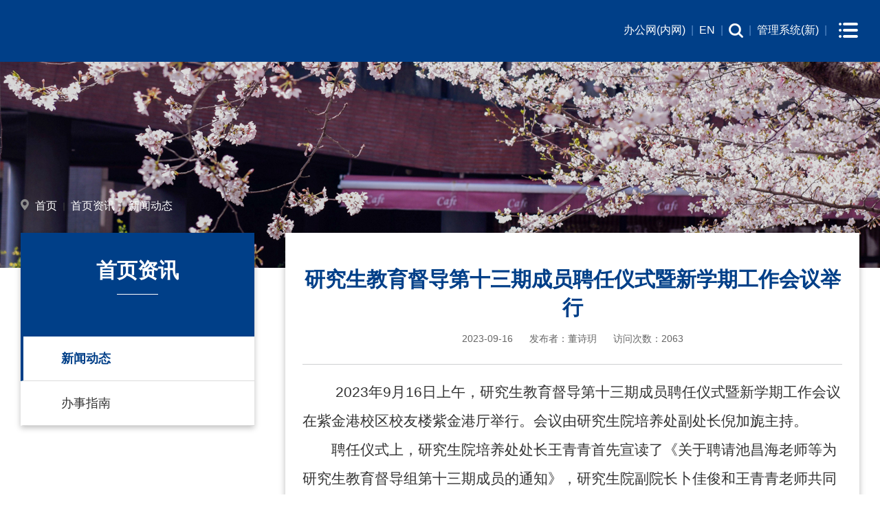

--- FILE ---
content_type: text/html
request_url: http://www.grs.zju.edu.cn/2023/0916/c62964a2802785/page.htm
body_size: 5377
content:
<!DOCTYPE html>
<html lang="en">

<head>
    <meta charset="UTF-8">
    <meta name="viewport" content="width=device-width, initial-scale=1.0">
    <title>研究生教育督导第十三期成员聘任仪式暨新学期工作会议举行</title>
    <meta name="description" content="2023年9月16日上午，研究生教育督导第十三期成员聘任仪式暨新学期工作会议在紫金港校区校友楼紫金港厅举行。会议由研究生院培养处副处长倪加旎主持。聘任仪式上，研究生院培养处处长王青青首先宣读了《关于聘请池昌海老师等为研究生教育督导组第十三期成员的通知》，研究生院副院长卜佳俊和王青青老师共同为第十三期督导组成员颁发聘书，并拍照留念。随后，研究生院副院长卜佳俊讲话。他首先感谢了历届督导组成员对浙江大学研究生教育教学质量提升所做出的贡献。他强调，教育督导是学校研究生培养质量保障体系的重要组成部分，在规范研究生课程教学和培养环节管理、完善学位与研究生教育质量监控体系、深化校研究生教育综合改革等方面具有重要的作用。一直以来，研究生院高度重视督导队伍的建设工作，期待第十三期督导组继续充分发挥对学校研究生教育教学工作的督察和引导作用，在学校高质量发展的关键时期，为学校进一步深化研究生教育教学改革、切实提高人才培养质量做出更大贡献。聘任仪式后，王青青老师介绍了卓越研究生教育改革重点工作及督导工作安排。与会的督导老师和研究生院老师进行了讨论交流。研究生院相关处室老师参加了本次会议。" />

<link type="text/css" href="/_css/_system/system.css" rel="stylesheet"/>
<link type="text/css" href="/_upload/site/1/style/1/1.css" rel="stylesheet"/>
<link type="text/css" href="/_upload/site/03/ca/970/style/866/866.css" rel="stylesheet"/>
<link type="text/css" href="/_js/_portletPlugs/sudyNavi/css/sudyNav.css" rel="stylesheet" />
<link type="text/css" href="/_js/_portletPlugs/simpleNews/css/simplenews.css" rel="stylesheet" />

<script language="javascript" src="/_js/jquery.min.js" sudy-wp-context="" sudy-wp-siteId="970"></script>
<script language="javascript" src="/_js/jquery.sudy.wp.visitcount.js"></script>
<script type="text/javascript" src="/_js/_portletPlugs/sudyNavi/jquery.sudyNav.js"></script>
<link rel="stylesheet" type="text/css" href="/_upload/tpl/0a/0a/2570/template2570/css/swiper-3.4.2.min.css">
    <link rel="stylesheet" type="text/css" href="/_upload/tpl/0a/0a/2570/template2570/css/reset.css" />
    <link rel="stylesheet" type="text/css" href="/_upload/tpl/0a/0a/2570/template2570/css/main.css" />
    <link rel="stylesheet" type="text/css" href="/_upload/tpl/0a/0a/2570/template2570/css/list.css" />
    
    <script src="/_upload/tpl/0a/0a/2570/template2570/js/swiper-3.4.2.min.js" type="text/javascript"></script>
    <script src="/_upload/tpl/0a/0a/2570/template2570/js/main.js" type="text/javascript"></script>
</head>

<body>
    <!-- 头部开始 -->
    <div class="header">

        <div class="layout">
            <div class="logo fl" frag="窗口01" portletmode="simpleSiteAttri">
                
                    <a href="/main.htm"><img src="/_upload/tpl/0a/0a/2570/template2570/images/logo-header.png"
                            alt="浙江大学研究生院" /></a>
                
            </div>
            
            <div class="right fr">
                <div class="menu" style="background-image: url(/_upload/tpl/0a/0a/2570/template2570/images/menu.png);">
                </div>
               
                <div class="link">
                  <!--   <a href="http://yjsybg.zju.edu.cn/">办公网(内网)</a>|<a href="http://www.grs.zju.edu.cn/grsen/main.htm">ENGLISH</a>|<a href="http://grs.zju.edu.cn/allogene/page/home.htm">管理系统</a>|<a href="/_web/search/doSearch.do?locale=zh_CN&request_locale=zh_CN&_p=YXM9MzYmdD0yNTEyJmQ9MTEwNjcmcD0yJmY9MTMyOCZtPU4m"><img
                                    src="/_upload/tpl/0a/0a/2570/template2570/images/search.png" /></a>   -->

 <!-- <a href="http://yjsybg.zju.edu.cn/">办公网(内网)</a>|<a href="http://www.grs.zju.edu.cn/grsen/main.htm">ENGLISH</a>|<a href="http://grs.zju.edu.cn/allogene/page/home.htm">管理系统</a>|<a href="/_web/search/doSearch.do?locale=zh_CN&request_locale=zh_CN&_p=YXM9OTcw"><img
                                    src="/_upload/tpl/0a/0a/2570/template2570/images/search.png" /></a> -->
 <a href="http://yjsybg.zju.edu.cn/">办公网(内网)</a>|<a href="http://www.grs.zju.edu.cn/grsen/main.htm">EN</a>|<a href="/_web/search/doSearch.do?locale=zh_CN&request_locale=zh_CN&_p=YXM9OTcw"><img
                                    src="/_upload/tpl/0a/0a/2570/template2570/images/search.png" /></a>|<a href="https://yjsy.zju.edu.cn/grsinfo/user/login">管理系统(新)</a>|

                </div>
            </div>

            <!-- 导航 -->
           <div class="nav clearfix" frag="窗口04" portletmode="simpleSudyNavi">
                
                   <ul class="clearfix">
                        
                        
                        <li>
                            <a href="http://www.grs.zju.edu.cn/main.htm" target="_self">首页</a>
                            
                        </li><span>|</span>
                        
                        <li>
                            <a href="http://www.grs.zju.edu.cn/yjsyjj/list.htm" target="_self">简介</a>
                            
                            <div class="dropdown" style="display: none;">
                                
                                <a href="/yjsyjj/list.htm" target="_self">研究生院简介</a>
                                
                                
                                <a href="/lxfs1/list.htm" target="_self">联系方式</a>
                                
                                
                                <a href="/yjsklxfs/list.htm" target="_self">研究生科联系方式</a>
                                
                                
                            </div>
                            
                        </li><span>|</span>
                        
                        <li>
                            <a href="http://www.grs.zju.edu.cn/xkml/list.htm" target="_self">导师及学科建设</a>
                            
                            <div class="dropdown" style="display: none;">
                                
                                <a href="/xkml/list.htm" target="_self">学科目录</a>
                                
                                
                                <a href="http://www.grs.zju.edu.cn/gzwj/list.htm" target="_self">学科建设</a>
                                
                                
                                <a href="http://www.grs.zju.edu.cn/tz_62840/list.htm" target="_self">导师队伍</a>
                                
                                
                                <a href="http://www.grs.zju.edu.cn/tz_62843/list.htm" target="_self">导师学校</a>
                                
                                
                            </div>
                            
                        </li><span>|</span>
                        
                        <li>
                            <a href="http://www.grs.zju.edu.cn/tz_62847/list.htm" target="_self">奖学金及资助</a>
                            
                            <div class="dropdown" style="display: none;">
                                
                                <a href="http://www.grs.zju.edu.cn/tz_62847/list.htm" target="_self">奖学金</a>
                                
                                
                                <a href="/gwzxj/list.htm" target="_self">助学金</a>
                                
                                
                                <a href="http://www.grs.zju.edu.cn/tz_62853/list.htm" target="_self">专项助学金</a>
                                
                                
                                <a href="http://www.grs.zju.edu.cn/tz_62850/list.htm" target="_self">助教助管</a>
                                
                                
                                <a href="/gjlxjjzz/list.htm" target="_self">对外交流资助</a>
                                
                                
                                <a href="http://www.grs.zju.edu.cn/tz_62866/list.htm" target="_self">争创优博论文资助</a>
                                
                                
                            </div>
                            
                        </li><span>|</span>
                        
                        <li>
                            <a href="http://www.grs.zju.edu.cn/yjszs/main.htm" target="_self">招生信息</a>
                            
                            <div class="dropdown" style="display: none;">
                                
                                <a href="http://www.grs.zju.edu.cn/yjszs/main.htm" target="_self">研究生招生</a>
                                
                                
                                <a href="http://www.grs.zju.edu.cn/tz_62881/list.htm" target="_self">在职攻读硕士学位</a>
                                
                                
                                <a href="http://www.grs.zju.edu.cn/tz_62886/list.htm" target="_self">同等学力申请学位</a>
                                
                                
                            </div>
                            
                        </li><span>|</span>
                        
                        <li>
                            <a href="http://www.grs.zju.edu.cn/tz_62898/list.htm" target="_self">培养过程及管理</a>
                            
                            <div class="dropdown" style="display: none;">
                                
                                <a href="http://www.grs.zju.edu.cn/tz_62898/list.htm" target="_self">日常教学管理</a>
                                
                                
                                <a href="http://www.grs.zju.edu.cn/xgtz/list.htm" target="_self">学籍管理</a>
                                
                                
                                <a href="http://www.grs.zju.edu.cn/tz_62907/list.htm" target="_self">过程管理</a>
                                
                                
                                <a href="https://classroom.zju.edu.cn/" target="_self">网上课程</a>
                                
                                
                                <a href="/ygcgwjw/list.htm" target="_self">对外交流</a>
                                
                                
                                <a href="http://www.grs.zju.edu.cn/tz_62916/list.htm" target="_self">各类证明管理</a>
                                
                                
                                <a href="http://www.grs.zju.edu.cn/xgtz_62920/list.htm" target="_self">交叉人才培养</a>
                                
                                
                            </div>
                            
                        </li><span>|</span>
                        
                        <li>
                            <a href="http://www.grs.zju.edu.cn/tz_62931/list.htm" target="_self">学位申请及规范</a>
                            
                            <div class="dropdown" style="display: none;">
                                
                                <a href="http://www.grs.zju.edu.cn/tz_62931/list.htm" target="_self">优秀论文</a>
                                
                                
                                <a href="http://www.grs.zju.edu.cn/tz_62934/list.htm" target="_self">学位申请</a>
                                
                                
                                <a href="http://www.grs.zju.edu.cn/tz_62938/list.htm" target="_self">论文评审</a>
                                
                                
                                <a href="/xsgf/list.htm" target="_self">学术规范</a>
                                
                                
                                <a href="http://www.grs.zju.edu.cn/tz_62942/list.htm" target="_self">学位授予</a>
                                
                                
                                <a href="/mybsxw/list.htm" target="_self">名誉博士学位</a>
                                
                                
                            </div>
                            
                        </li><span>|</span>
                        
                        <li>
                            <a href="http://www.grs.zju.edu.cn/63274/list.htm" target="_self">专业学位</a>
                            
                            <div class="dropdown" style="display: none;">
                                
                                <a href="http://www.grs.zju.edu.cn/2024/1224/c85631a3006605/page.htm" target="_self">教育概览</a>
                                
                                
                                <a href="/63274/list.htm" target="_self">通知公告</a>
                                
                                
                                <a href="http://www.grs.zju.edu.cn/gjwj/list.htm" target="_self">文件汇编</a>
                                
                                
                                <a href="http://www.grs.zju.edu.cn/wxmzwjs/list.htm" target="_self">特色培养</a>
                                
                                
                            </div>
                            
                        </li><span>|</span>
                        
                        <li>
                            <a href="/yjsjyyjzx/list.htm" target="_self">研究生教育研究中心</a>
                            
                            <div class="dropdown" style="display: none;">
                                
                                <a href="/zxgk/list.htm" target="_self">中心概况</a>
                                
                                
                                <a href="/xwzx/list.htm" target="_self">新闻资讯</a>
                                
                                
                                <a href="/yjkt/list.htm" target="_self">研究课题</a>
                                
                                
                                <a href="/lxwm/list.htm" target="_self">联系我们</a>
                                
                                
                            </div>
                            
                        </li><span>|</span>
                        
                        
                    </ul>
                
            </div>
        </div>
    </div>

    <!-- 移动端导航 -->
    <div class="mnav">
        <div class="contentct" frag="窗口05" portletmode="simpleSudyNavi">
            
                
                
                <div class="nav-item">
                    <a href="http://www.grs.zju.edu.cn/main.htm" target="_self">首页</a>
                </div>
                
                <div class="nav-item">
                    <a href="http://www.grs.zju.edu.cn/yjsyjj/list.htm" target="_self">简介</a>
                </div>
                
                <div class="nav-item">
                    <a href="http://www.grs.zju.edu.cn/xkml/list.htm" target="_self">导师及学科建设</a>
                </div>
                
                <div class="nav-item">
                    <a href="http://www.grs.zju.edu.cn/tz_62847/list.htm" target="_self">奖学金及资助</a>
                </div>
                
                <div class="nav-item">
                    <a href="http://www.grs.zju.edu.cn/yjszs/main.htm" target="_self">招生信息</a>
                </div>
                
                <div class="nav-item">
                    <a href="http://www.grs.zju.edu.cn/tz_62898/list.htm" target="_self">培养过程及管理</a>
                </div>
                
                <div class="nav-item">
                    <a href="http://www.grs.zju.edu.cn/tz_62931/list.htm" target="_self">学位申请及规范</a>
                </div>
                
                <div class="nav-item">
                    <a href="http://www.grs.zju.edu.cn/63274/list.htm" target="_self">专业学位</a>
                </div>
                
                <div class="nav-item">
                    <a href="/yjsjyyjzx/list.htm" target="_self">研究生教育研究中心</a>
                </div>
                
                
            
        </div>
        <div class="contentbl"></div>
    </div>
    <!-- 头部结束 -->

    <div frag="窗口30" portletmode="simpleColumnPicture" class="list-banner"><span class='Column_Picture'><img border='0' src='/_upload/column/f5/f4/62964/picture.jpg'  /></span></div>

    <div class="position" frag="窗口06" portletmode="simpleColumnAttri">
        <div class="layout">
            <div flag="窗口内容">
                <img src="/_upload/tpl/0a/0a/2570/template2570/images/position.png" alt="">
                <span>
                    <a href="/main.htm" target="_self">首页</a><span class='possplit'>&nbsp;&nbsp;</span><a href="http://www.grs.zju.edu.cn/xwdt/list.htm" target="_self">首页资讯</a><span class='possplit'>&nbsp;&nbsp;</span><a href="/xwdt/list.htm" target="_self">新闻动态</a>
                </span>
            </div>
        </div>
    </div>

    <div class="list-container clearfix">
        <div class="layout">
            <div class="left fl">
                <div class="menu-header" frag="窗口07" portletmode="simpleColumnAttri">
                    
                        <h3>首页资讯</h3>
                        <p></p>
                    
                </div>
                <ul class="menu" frag="窗口08" portletmode="simpleColumnList">
                    
                    
                    <li class="menu-item selected">
                        <a href="/xwdt/list.htm" title="新闻动态">新闻动态</a>
                        
                    </li>
                    
                    <li class="menu-item ">
                        <a href="/bszn/list.htm" title="办事指南">办事指南</a>
                        
                    </li>
                    
                    
                </ul>
            </div>
            <div class="right">
                <div class="article" frag="窗口09" portletmode="simpleArticleAttri">
                    <div class="article-title">
                        <h3>研究生教育督导第十三期成员聘任仪式暨新学期工作会议举行</h3>
                        <p>
                            <span>2023-09-16</span>
                            <span class="from">发布者：<span class="from_content">王磊</span></span>
                            <span class="from_zz">发布者：<span class="from_zz_content">董诗玥</span></span>
                            <span class="num">访问次数：<span class="WP_VisitCount" url="/_visitcountdisplay?siteId=970&type=3&articleId=2802785">1927</span></span>
                        </p>
                    </div>
                    <div class="article-content">
                        <div class='wp_articlecontent'><p><style type="text/css"> 	 	</style></p><p class="western" style="text-indent:0.44in;line-height:0.42in;widows:2;orphans:2;margin-bottom:0in;"><span style="font-size:18px;font-size:21px">&nbsp;2023</span><span style="font-family:仿宋_gb2312, 仿宋, monospace;font-size:18px;font-size:21px"><span lang="zh-CN">年</span></span><span style="font-size:18px;font-size:21px">9</span><span style="font-family:仿宋_gb2312, 仿宋, monospace;font-size:18px;font-size:21px"><span lang="zh-CN">月</span></span><span style="font-size:18px;font-size:21px">16</span><span style="font-family:仿宋_gb2312, 仿宋, monospace;font-size:18px;font-size:21px"><span lang="zh-CN">日上午，研究生教育督导第十三期成员聘任仪式暨新学期工作会议在紫金港校区校友楼紫金港厅举行。会议由研究生院培养处副处长倪加旎主持。</span></span></p><p class="western" style="text-indent:0.44in;line-height:0.42in;widows:2;orphans:2;margin-bottom:0in;"><span style="font-family:仿宋_gb2312, 仿宋, monospace;font-size:18px;font-size:21px"><span lang="zh-CN">聘任仪式上，研究生院培养处处长王青青首先宣读了《关于聘请池昌海老师等为研究生教育督导组第十三期成员的通知》，研究生院副院长卜佳俊和王青青老师共同为第十三期督导组成员颁发聘书，并拍照留念。</span></span></p><p class="western" style="line-height:0.42in;widows:2;orphans:2;text-align:center;margin-bottom:0in;"><img src="/_upload/article/images/24/84/530874c0458eb60d087c3d0c248c/d4a9d750-da91-4494-bcdd-16de1a232341.jpg" name="图片 1" align="BOTTOM" width="552" height="552" border="0" /></p><p class="western" style="text-indent:0.44in;line-height:0.42in;widows:2;orphans:2;margin-bottom:0in;"><a name="OLE_LINK1"></a><span style="font-family:宋体;"><span lang="zh-CN"><span style="font-family:仿宋_gb2312, 仿宋, monospace;font-size:18px;font-size:21px">随后，研究生院副院长卜</span><span style="font-family:仿宋_gb2312, 仿宋, monospace;font-size:18px;font-size:21px">佳</span><span style="font-family:仿宋_gb2312, 仿宋, monospace;font-size:18px;font-size:21px">俊讲话。他首先感谢了历届督导组成员对浙江大学研究生教育教学质量提升所做出的贡献</span><span style="font-family:仿宋_gb2312, 仿宋, monospace;font-size:18px;font-size:21px">。</span><span style="font-family:仿宋_gb2312, 仿宋, monospace;font-size:18px;font-size:21px">他强调，</span><span style="font-family:仿宋_gb2312, 仿宋, monospace;font-size:18px;font-size:21px">教育督导是学校研究生培养质量保障体系的重要组成部分，在规范研究生课程教学和培养环节管理、完善学位与研究生教育质量监控体系、深化校研究生教育综合改革等方面具有重要的作用。一直以来，研究生院高度重视督导队伍的建设工作，</span><span style="font-family:仿宋_gb2312, 仿宋, monospace;font-size:18px;font-size:21px">期待第十三期督导组继续充分发挥对学校研究生教育教学工作的督察和引导作用，在学校高质量发展的关键时期，为学校进一步深化</span><span style="font-family:仿宋_gb2312, 仿宋, monospace;font-size:18px;font-size:21px">研究生</span><span style="font-family:仿宋_gb2312, 仿宋, monospace;font-size:18px;font-size:21px">教育教学改革、切实提高人才培养质量做出更大贡献。</span></span></span></p><p class="western" style="line-height:0.42in;widows:2;orphans:2;text-align:center;margin-bottom:0in;"><img src="/_upload/article/images/24/84/530874c0458eb60d087c3d0c248c/e6974cb9-2c7a-44ea-8d63-0a2a6bd0100e.jpg" name="图片 5" align="BOTTOM" width="554" height="316" border="0" /></p><p class="western" style="text-indent:0.44in;line-height:0.42in;widows:0;orphans:0;margin-bottom:0in;"><span style="font-family:宋体;"><span lang="zh-CN"><span style="font-family:仿宋_gb2312, 仿宋, monospace;font-size:18px;font-size:21px">聘任仪式后，王青青老师介绍了</span><span style="font-family:仿宋_gb2312, 仿宋, monospace;font-size:18px;font-size:21px">卓越研究生教育改革重点工作及督导工作安排。</span><span style="font-family:仿宋_gb2312, 仿宋, monospace;font-size:18px;font-size:21px">与会的督导老师和研究生院老师进行了讨论交流。</span></span></span></p><p class="western" style="text-indent:0.44in;line-height:0.42in;widows:0;orphans:0;margin-bottom:0in;"><span style="font-family:宋体;"><span lang="zh-CN"><span style="font-family:仿宋_gb2312, 仿宋, monospace;font-size:18px;font-size:21px">研究生院相关</span><span style="font-family:仿宋_gb2312, 仿宋, monospace;font-size:18px;font-size:21px">处室老师</span><span style="font-family:仿宋_gb2312, 仿宋, monospace;font-size:18px;font-size:21px">参加了本次会议。</span></span></span></p><p class="western" style="text-indent:0.44in;line-height:0.42in;margin-bottom:0in;"><br /></p><p><br /></p></div>
                    </div>
                </div>
            </div>
        </div>
    </div>

    <!-- 页脚开始 -->
    <div class="footer">
        <div class="layout">
            <div class="left fl">
                <div class="logo" frag="窗口100" portletmode="simpleSiteAttri">
                    
                        <a href="/main.htm">
                            <img src="/_upload/tpl/0a/0a/2570/template2570/images/logo-footer.png" alt="浙江大学研究生院">
                        </a>
                    
                </div>
                <div class="copyright">
                    版权所有 &copy; 浙江大学研究生院
                    <span class="space"></span>
                    <i>
                         
                        <a href="https://www.chingo.cn/" target="_blank">  </a>&nbsp;
                        <a href="https://webplus.zju.edu.cn/" target="_blank">管理登录</a>
                    </i>
                </div>
            </div>
            <img class="line" src="/_upload/tpl/0a/0a/2570/template2570/images/line.png">
            <div class="middle fl">
                <div class="contact" frag="窗口101" portletmode="simpleNews" configs="{'c8':'1','c42':'320','c25':'320','c30':'0','c29':'1','c22':'0','c23':'1','c34':'300','c20':'0','c31':'0','c16':'0','c3':'4','c2':'序号,标题,发布时间,内容','c27':'480','c43':'0','c17':'0','c5':'_blank','c24':'240','c32':'','c26':'1','c37':'1','c28':'640','c40':'1','c15':'0','c14':'0','c44':'0','c33':'500','c10':'50','c18':'yyyy-MM-dd','c36':'0','c1':'1','c6':'15','c19':'yyyy-MM-dd','c21':'1','c4':'1','c35':'-1:-1','c39':'300','c38':'100','c7':'1','c12':'0','c9':'0','c11':'1','c13':'200','c41':'240'}" contents="{'c2':'0', 'c1':'/页脚信息/联系方式'}">
                    <h3>联系我们</h3>
                    <ul>
                        <div id="wp_news_w101"> 

                            
                            <li class="info">
                                <p><span>电话 ：</span>+86-571-87951395</p>
                            </li>
                            
                            <li class="info">
                                <p><span>邮箱 ：</span>yjsy@zju.edu.cn</p>
                            </li>
                            
                            <li class="info">
                                <p><span>地址 ：</span>杭州市余杭塘路866号</p>
                            </li>
                            
                            <li class="info">
                                <p><span>地址 ：</span>浙江大学紫金港校区研究生教育综合楼6-9层</p>
                            </li>
                            
                        </div> 

                    </ul>
                </div>
                <div class="ewm" frag="窗口102" portletmode="simpleNews" configs="{'c8':'1','c42':'320','c25':'320','c30':'0','c29':'1','c22':'0','c23':'1','c34':'300','c20':'0','c31':'0','c16':'0','c3':'3','c2':'序号,标题,发布时间,内容','c27':'480','c43':'0','c17':'0','c5':'_blank','c24':'240','c32':'','c26':'1','c37':'1','c28':'640','c40':'1','c15':'0','c14':'0','c44':'0','c33':'500','c10':'50','c18':'yyyy-MM-dd','c36':'0','c1':'1','c6':'15','c19':'yyyy-MM-dd','c21':'1','c4':'1','c35':'-1:-1','c39':'300','c38':'100','c7':'1','c12':'0','c9':'0','c11':'1','c13':'200','c41':'240'}" contents="{'c2':'0', 'c1':'/页脚信息/二维码'}">
                    <div id="wp_news_w102"> 

                        
                        <div class="ewm-item">
                            <img src="/_upload/article/images/87/ec/c8ed003f4424b743027364ad7f76/fb1a69f4-bd34-467f-a2bb-5923ec2d92d8.jpg" alt="">
                            <p><p>浙大研究生</p></p>
                        </div>
                        
                        <div class="ewm-item">
                            <img src="/_upload/article/images/f9/00/8c0949af49359445ac9075dcd28c/94d3ab8a-8cf4-433f-953d-6f6b40280ad8.jpg" alt="">
                            <p><p>浙江大学<br />研究生教育</p></p>
                        </div>
                        
                        <div class="ewm-item">
                            <img src="/_upload/article/images/99/5f/63594f7f4a6f9b50927bf8ad2226/615444ec-369b-482c-8d0f-6ef6912e108b.png" alt="">
                            <p><p>浙江大学<br />研究生招生</p></p>
                        </div>
                        
                    </div> 

                </div>
            </div>
            <img class="line" src="/_upload/tpl/0a/0a/2570/template2570/images/line.png">
            <div class="links fl" frag="窗口103" portletmode="simpleNews" >
                <h3 frag="标题" style="display: none;">友情链接</a></h3>
                <div id="wp_news_w103"> 

                    <ul>
                        
                        <li>
                            <a href="http://regi.zju.edu.cn/home">新生服务网</a>
                        </li>
                        
                        <li>
                            <a href="http://ygb.zju.edu.cn/">党委研究生工作部</a>
                        </li>
                        
                        <li>
                            <a href="https://yjsy.zju.edu.cn/grsinfo/user/login">管理系统（新）</a>
                        </li>
                        
                        <li>
                            <a href="https://www.wias.org.cn/">西湖大学</a>
                        </li>
                        
                        <li>
                            <a href="https://www.zju.edu.cn/">浙江大学行政办公网</a>
                        </li>
                        
                        <li>
                            <a href="http://my.zju.edu.cn/main/loginIndex.do">电子离校单系统</a>
                        </li>
                        
                        <li>
                            <a href="https://mail.zju.edu.cn/">浙江大学邮件系统</a>
                        </li>
                        
                        <li>
                            <a href="http://dszg.zju.edu.cn/yjsxt/zszgqr/zszgsq_cxZszgsqIndex.html?gnmkdm=N607010&layout=default">研究生指导教师管理系统</a>
                        </li>
                        
                    </ul>
                </div> 

            </div>
        </div>
    </div>

 
    <!-- 页脚结束 -->
</body>
<script>
var from_zuoz = $('.from_zz_content').text();
if(from_zuoz == '' || from_zuoz == null){
    $('.from_zz_content').parent().remove();
}else{
    $('.from_content').parent().remove();
}
</script>
</html>
 <img src="/_visitcount?siteId=970&type=3&articleId=2802785" style="display:none" width="0" height="0"/>

--- FILE ---
content_type: text/html;charset=UTF-8
request_url: http://www.grs.zju.edu.cn/_visitcountdisplay?siteId=970&type=3&articleId=2802785
body_size: 81
content:
2063


--- FILE ---
content_type: text/css
request_url: http://www.grs.zju.edu.cn/_upload/tpl/0a/0a/2570/template2570/css/main.css
body_size: 2275
content:
/* 头部 */
.header {
  width: 100%;
  height: 90px;
  line-height: 90px;
  background: #003f88;
  position: fixed;
  top: 0;
  z-index: 99;
  -webkit-transition: all 0.5s ease;
  -o-transition: all 0.5s ease;
  transition: all 0.5s ease;
  /* 导航 */
}
.header .logo {
  display: none;
}
.header .nav ul li {
  float: left;
  position: relative;
  z-index: 20;
}
.header .nav ul span{
  float:left;
  color:#5588c4;
}
.header .nav ul span:last-child{
  display:none;
}
.header .nav ul li > a {
  display: block;
  padding: 0 15px;
  color: #fff;
  font-size: 18px;
  text-align: center;
}
.header .nav ul li:first-child a {
  width: 65px;
  padding: 0;
}
.header .nav ul li:hover {
  background-color: #256ca3;
}
.header .nav ul li:hover a {
  color: #fff;
}
.header .nav ul li .dropdown {
  display: none;
  min-width: 190px;
  position: absolute;
  left: 50%;
  top: 90px;
  -webkit-transform: translateX(-50%);
  -ms-transform: translateX(-50%);
  transform: translateX(-50%);
  text-align: center;
  background-color: #fff;
  -webkit-box-sizing: border-box;
  box-sizing: border-box;
  -webkit-filter: drop-shadow(3px 3px 7px rgba(0, 0, 0, 0.35));
  filter: drop-shadow(3px 3px 7px rgba(0, 0, 0, 0.35));
}
.header .nav ul li .dropdown:before {
  content: '';
  border: 10px solid transparent;
  border-bottom-color: #fff;
  position: absolute;
  top: -20px;
  left: 50%;
  -webkit-transform: translateX(-50%);
  -ms-transform: translateX(-50%);
  transform: translateX(-50%);
}
.header .nav ul li .dropdown a {
  display: block;
  width: 100%;
  font-size: 14px;
  color: #333;
  line-height: 49px;
  padding: 0 5px;
  border-bottom: 1px solid #e0e0e0;
  -o-text-overflow: ellipsis;
  text-overflow: ellipsis;
  white-space: nowrap;
  overflow: hidden;
  -webkit-box-sizing: border-box;
  box-sizing: border-box;
}
.header .nav ul li .dropdown a:hover {
  font-weight: bold;
 background-color: #003f88;
 color:#fff;
}
.header .nav ul li .dropdown a:last-child {
  border-bottom: none;
}
.header .right {
  width: 400px;
  width: 345px;
margin-top: 28px;
  /*margin-top: 27px;*/
}
.header .right .link {
  float: right;
 /* margin-right: 12px;*/
  line-height: 32px;
  color: #5588c4;
}
.header .right .link a {
  padding: 0 10px;
  color: #fff;
}
.header .right .link a:hover {
  color: #a2bae4;
}
.header .right .search {
  float: right;
  height: 32px;
  line-height: 32px;
}
.header .right .search form {
  height: 100%;
  font-size: 0;
  /*background: #fff;
  border-radius: 16px;*/
  overflow: hidden;
}
.header .right .search input,
.header .right .search button {
  height: 100%;
  border: none;
}
.header .right .search input {
  width: 164px;
  padding-left: 10px;
  padding-right: 42px;
  -webkit-box-sizing: border-box;
  box-sizing: border-box;
}
.header .right .search button {
  width: 42px;
  padding: 0;
  /*margin-left: -42px;*/
  cursor: pointer;
  background: transparent;
}
.header .right .menu {
  float: right;
  display: none;
  width: 32px;
  height: 32px;
  margin-left: 15px;
  cursor: pointer;
}
.header2 {
  height: 107px;
  line-height: 107px;
  background: url(../images/header-bg.png);
}
.header2 .logo {
  display: block;
  padding-right: 38px;
  font-size: 0;
  background: #fff;
}
.header2 .logo img {
  width: 332px;
}
.header2 .nav {
  float: right;
}
.header2 .nav ul li > a {
  padding:0 10px;
  line-height: 62px;
  color: #333;
}
.header2 .nav ul span{
   line-height:62px;
}
.header2 .nav ul li:hover {
  background: transparent;
}
.header2 .nav ul li:hover > a {
  color: #003f88;
  font-weight: bold;
}
.header2 .nav ul li .dropdown {
  top: 62px;
}
.header2 .right {
  width: auto;
  margin-top: 0;
  padding-top: 7px;
  height: 45px;
  -webkit-box-sizing: border-box;
  box-sizing: border-box;
}
.header2 .right .link {
  margin-right: 30px;
}
.header2 .right .search form input {
  width: 210px;
}
/* 移动端导航 */
.mnav {
  position: fixed;
  left: 0;
  top: 0;
  width: 100%;
  height: 100%;
  z-index: 500;
  display: none;
}
.mnav .contentct {
  float: left;
  width: 40%;
  height: 100%;
  background: #256ca3;
  padding: 10px;
  -webkit-box-sizing: border-box;
  box-sizing: border-box;
}
.mnav .contentct .nav-item {
  display: inline-block;
  width: 100%;
  height: 50px;
  line-height: 50px;
  font-size: 16px;
  font-weight: bold;
  color: #fff;
  text-align: center;
  text-decoration: none;
}
.mnav .contentct .nav-item:hover {
  background: #003f88;
  -webkit-box-shadow: 8px 8px 10px rgba(0, 0, 0, 0.5);
  box-shadow: 8px 8px 10px rgba(0, 0, 0, 0.5);
}
.mnav .contentct .nav-item:hover .item-down {
  display: block;
}
.mnav .contentct .nav-item a {
  display: block;
  color: #fff;
  text-decoration: none;
}
.mnav .contentbl {
  float: left;
  width: 60%;
  height: 100%;
  background: #333;
  opacity: 0.2;
  filter: alpha(opacity=20);
}
/* 页脚 */
.footer {
  height: 218px;
  padding-top: 34px;
  background: #003f88;
  color: #fff;
  font-size: 14px;
  -webkit-box-sizing: border-box;
  box-sizing: border-box;
}
.footer .line {
  float: left;
}
.footer h3 {
  display: inline-block;
  line-height: 25px;
  padding-bottom: 14px;
  margin-bottom: 15px;
  font-size: 18px;
  font-weight: bold;
  position: relative;
}
.footer h3 a {
  font-weight: bold;
}
.footer h3:after {
  content: '';
  display: block;
  width: 94%;
  height: 1px;
  background-color: #fff;
  position: absolute;
  left: 3%;
  bottom: 0;
}
.footer .left {
  margin-right: 45px;
}
.footer .left .logo {
  width: 370px;
  margin-top: 10px;
}
.footer .left .logo img {
  width: 100%;
}
.footer .left .copyright {
  margin-top: 18px;
  line-height: 28px;
}
.footer .left .copyright .space {
  margin: 0 5px;
}
.footer .left .copyright a {
  color: #a2bae4;
}
.footer .left .copyright a:hover {
  color: #fff;
}
.footer .middle {
  margin-left: 40px;
  margin-right: 58px;
}
.footer .middle .contact {
  float: left;
}
.footer .middle .contact ul li {
  line-height: 30px;
}
.footer .middle .contact ul li:last-of-type span {
  visibility: hidden;
}
.footer .middle .ewm {
  float: left;
  margin-top: 15px;
  overflow: hidden;
}
.footer .middle .ewm .ewm-item {
  float: left;
  width: 86px;
  margin-left: 34px;
}
.footer .middle .ewm .ewm-item img {
  width: 100%;
}
.footer .middle .ewm .ewm-item p {
  margin-top: 14px;
  line-height: 20px;
  text-align: center;
}
.footer .links {
  width: 325px;
  margin-left: 55px;
}
.footer .links h3 a {
  color: #fff;
}
.footer .links h3 a:hover {
  color: #a2bae4;
}
.footer .links ul li {
  float: left;
  width: 50%;
  line-height: 30px;
  -o-text-overflow: ellipsis;
  text-overflow: ellipsis;
  white-space: nowrap;
  overflow: hidden;
}
.footer .links ul li a {
  color: #fff;
}
.footer .links ul li a:hover {
  color: #a2bae4;
}
@media screen and (max-width: 1620px) {
  .layout {
    padding: 0 30px;
  }
  .header .nav ul li > a {
    padding: 0 10px;
  }
.header2 .nav ul li > a{
 padding: 0 5px;
}
  .header .right {
    width: auto;
  }
  .footer {
    height: auto;
    padding-top: 0;
    overflow: hidden;
  }
  .footer .left,
  .footer .middle,
  .footer .links {
    float: none;
    width: 681px;
    margin: 30px auto;
  }
  .footer .line {
    display: none;
  }
  .footer .middle {
    overflow: hidden;
  }
  .footer .links ul {
    overflow: hidden;
  }
}
@media screen and (max-width: 1570px) {
.header .right .link a{
  padding: 0 8px;
}
.header .nav ul li > a {
    padding: 0 8px;
}
.header2 .nav ul li > a {
    padding: 0 5px;
}
}
@media screen and (max-width: 1530px) {
  .header .nav ul li > a {
    padding: 0 5px;
  }

}
@media screen and (max-width: 1510px){
.header2 .nav ul li:first-child a{
  width:unset;
}
.header2 .nav ul li > a {
    padding: 0 3px;
}
}
@media screen and (max-width: 1480px) {
  .header .nav {
    display: none;
  }
  .header .right .menu {
    display: block;
  }
  .header2 {
    height: 100px;
    line-height: 100px;
  }
  .header2 .right .link {
    margin-right: 0;
  }
  .header2 .right .search {
    position: absolute;
    right: 90px;
    bottom: 10px;
  }
  .header2 .right .search form {
    border: 2px solid #ccc;
    -webkit-box-sizing: border-box;
    box-sizing: border-box;
  }
  .header2 .right .search form input,
  .header2 .right .search form button {
    margin-top: -4px;
  }
  .header2 .right .menu {
    position: absolute;
    right: 40px;
    bottom: 10px;
    background-image: url(../images/menu2.png) !important;
  }
}
@media screen and (max-width: 768px) {
  .layout {
    padding: 0 20px;
  }
  .header2 .logo {
    padding-right: 20px;
  }
}
@media screen and (max-width: 500px) {
  .layout {
    padding: 0 10px;
  }
  .header {
    -webkit-transition: unset;
    -o-transition: unset;
    transition: unset;
  }
  .header .right {
    margin-top: 7px;
  }
  .header .right .search {
    position: absolute;
    right: 60px;
    bottom: 15px;
  }
  .header .right .menu {
    margin: 0 10px;
    position: absolute;
    right: 10px;
    bottom: 15px;
  }
  .header .right .link {
    margin-right: 0;
  }
  .header .right .link a {
    font-size: 14px;
  }
  .header2 {
    height: 180px;
    background: -webkit-gradient(linear, left top, left bottom, color-stop(50%, #fff), color-stop(50%, #003f88));
    background: -o-linear-gradient(top, #fff 50%, #003f88 50%);
    background: linear-gradient(to bottom, #fff 50%, #003f88 50%);
    border-bottom: 1px solid #fff;
  }
  .header2 .logo {
    float: none;
    width: 85%;
    height: 90px;
    line-height: 90px;
    padding-right: 0;
    margin: 0 auto;
  }
  .header2 .logo img {
    width: 100%;
  }
  .header2 .right {
    width: 100%;
    height: 90px;
    margin-top: 0;
    background: #003f88;
  }
  .header2 .right .search {
    height: 32px;
    line-height: 32px;
  }
  .header2 .right .search form {
    border: none;
  }
  .header2 .right .search form input,
  .header2 .right .search form button {
    height: 100%;
    margin-top: 0;
  }
  .header2 .right .menu {
    background-image: url(../images/menu.png) !important;
  }
  .mnav .contentct,
  .mnav .contentbl {
    width: 50%;
  }
  .mnav .contentct .nav-item {
    height: 45px;
    line-height: 45px;
  }
  .mnav .contentct .nav-item a {
    font-size: 14px;
  }
  .footer .left,
  .footer .middle,
  .footer .links {
    width: 100%;
    margin: 15px auto;
  }
  .footer h3 {
    margin-bottom: 10px;
    padding-bottom: 5px;
  }
  .footer .left .logo {
    width: 90%;
    margin: 0 auto;
  }
  .footer .left .logo img {
    width: 100%;
  }
  .footer .left .copyright {
    padding-right: 10px;
  }
  .footer .middle .contact {
    float: none;
  }
  .footer .middle .ewm {
    float: none;
    width: 326px;
    margin: 10px auto 0;
  }
  .footer .middle .ewm .ewm-item:first-of-type {
    margin-left: 0;
  }
}
